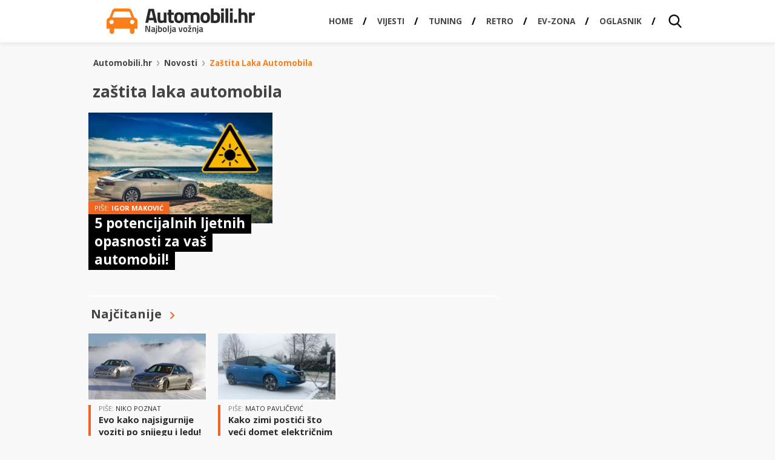

--- FILE ---
content_type: text/html; charset=UTF-8
request_url: https://automobili.hr/novosti/zastita-laka-automobila
body_size: 12755
content:
<!DOCTYPE HTML>
<html lang="hr">
<head>
  <!-- Facebook instant articles -->
  <meta property="fb:pages" content="183179305064410" />

  <!-- <meta http-equiv="Content-Type" content="text/html; charset=utf-8" /> -->
  <meta charset="UTF-8">
  <meta name="viewport" content="width=device-width, initial-scale=1, maximum-scale=1" />
  <title>zaštita laka automobila | Automobili.hr - Najbolja vožnja.</title>
    <meta name="viewport" content="width=device-width, initial-scale=1, maximum-scale=1" />
	<meta name="google-adsense-account" content="ca-pub-7939407971191236">
  <meta property="fb:admins" content="582745872,811172557" />
  <meta property="fb:app_id" content="1514917062060291" />
  <link href="https://automobili.hr/wp-content/themes/automobili.hr/css/style.css" rel="stylesheet" type="text/css" />
  <link href='//fonts.googleapis.com/css?family=Signika:400,600,700,300&amp;subset=latin,latin-ext' rel='stylesheet' type='text/css' />
  <link href='//fonts.googleapis.com/css?family=Titillium+Web:900,700,600,400&amp;subset=latin,latin-ext' rel='stylesheet' type='text/css' />
  <link href='//fonts.googleapis.com/css?family=Open+Sans:400,700,800,600&amp;subset=latin,latin-ext' rel='stylesheet' type='text/css' />
  <link href="https://automobili.hr/favicon.ico" rel="icon" type="image/x-icon" />
  <link rel="apple-touch-icon" sizes="57x57" href="//automobili.hr/wp-content/uploads/2016/12/AUTOMOBILI_icon_57x57.fw_.png">
  <link rel="apple-touch-icon" sizes="76x76" href="//automobili.hr/wp-content/uploads/2016/12/AUTOMOBILI_icon_76x76.fw_.png">
  <link rel="apple-touch-icon" sizes="120x120" href="//automobili.hr/wp-content/uploads/2016/12/AUTOMOBILI_icon_120x120.fw_.png">
  <link rel="apple-touch-icon" sizes="128x128" href="//automobili.hr/wp-content/uploads/2016/12/AUTOMOBILI_icon_128x128.fw_.png">
  <link rel="apple-touch-icon" sizes="152x152" href="//automobili.hr/wp-content/uploads/2016/12/AUTOMOBILI_icon_152x152.fw_.png">
  <link rel="apple-touch-icon" sizes="180x180" href="//automobili.hr/wp-content/uploads/2016/12/AUTOMOBILI_icon_180x180.fw_.png">
  <link rel="apple-touch-icon" sizes="192x192" href="//automobili.hr/wp-content/uploads/2016/12/AUTOMOBILI_icon_192x192.fw_.png">
  <meta name='robots' content='noindex, follow' />

	<!-- This site is optimized with the Yoast SEO plugin v26.7 - https://yoast.com/wordpress/plugins/seo/ -->
	<meta property="og:locale" content="en_US" />
	<meta property="og:type" content="article" />
	<meta property="og:title" content="zaštita laka automobila | Automobili.hr - Najbolja vožnja." />
	<meta property="og:url" content="https://automobili.hr/novosti/zastita-laka-automobila" />
	<meta property="og:site_name" content="Automobili.hr - Najbolja vožnja." />
	<meta name="twitter:card" content="summary_large_image" />
	<meta name="twitter:site" content="@Automobili_hr_" />
	<script type="application/ld+json" class="yoast-schema-graph">{"@context":"https://schema.org","@graph":[{"@type":"CollectionPage","@id":"https://automobili.hr/novosti/zastita-laka-automobila","url":"https://automobili.hr/novosti/zastita-laka-automobila","name":"zaštita laka automobila | Automobili.hr - Najbolja vožnja.","isPartOf":{"@id":"https://automobili.hr/#website"},"primaryImageOfPage":{"@id":"https://automobili.hr/novosti/zastita-laka-automobila#primaryimage"},"image":{"@id":"https://automobili.hr/novosti/zastita-laka-automobila#primaryimage"},"thumbnailUrl":"https://automobili.hr/wp-content/uploads/2018/07/Automobil-auto-more-ljeto-uv-zrake-sol-sunce-kukci-bor-smola-sranje-bleck-pearl1.jpg","breadcrumb":{"@id":"https://automobili.hr/novosti/zastita-laka-automobila#breadcrumb"},"inLanguage":"en-US"},{"@type":"ImageObject","inLanguage":"en-US","@id":"https://automobili.hr/novosti/zastita-laka-automobila#primaryimage","url":"https://automobili.hr/wp-content/uploads/2018/07/Automobil-auto-more-ljeto-uv-zrake-sol-sunce-kukci-bor-smola-sranje-bleck-pearl1.jpg","contentUrl":"https://automobili.hr/wp-content/uploads/2018/07/Automobil-auto-more-ljeto-uv-zrake-sol-sunce-kukci-bor-smola-sranje-bleck-pearl1.jpg","width":960,"height":540,"caption":"Automobil auto more ljeto uv zrake sol sunce kukci bor smola bleck pearl"},{"@type":"BreadcrumbList","@id":"https://automobili.hr/novosti/zastita-laka-automobila#breadcrumb","itemListElement":[{"@type":"ListItem","position":1,"name":"Home","item":"https://automobili.hr/"},{"@type":"ListItem","position":2,"name":"zaštita laka automobila"}]},{"@type":"WebSite","@id":"https://automobili.hr/#website","url":"https://automobili.hr/","name":"Automobili.hr - Najbolja vožnja.","description":"Pišemo vijesti i zanimljivosti iz automoto svijeta, te se trudimo biti najčitaniji auto portal u Hrvatskoj!","potentialAction":[{"@type":"SearchAction","target":{"@type":"EntryPoint","urlTemplate":"https://automobili.hr/?s={search_term_string}"},"query-input":{"@type":"PropertyValueSpecification","valueRequired":true,"valueName":"search_term_string"}}],"inLanguage":"en-US"}]}</script>
	<!-- / Yoast SEO plugin. -->


<link rel='dns-prefetch' href='//ajax.googleapis.com' />
<link rel="alternate" type="application/rss+xml" title="Automobili.hr - Najbolja vožnja. &raquo; zaštita laka automobila Tag Feed" href="https://automobili.hr/novosti/zastita-laka-automobila/feed" />
		<style>
			.lazyload,
			.lazyloading {
				max-width: 100%;
			}
		</style>
				<!-- This site uses the Google Analytics by MonsterInsights plugin v9.11.1 - Using Analytics tracking - https://www.monsterinsights.com/ -->
							<script src="//www.googletagmanager.com/gtag/js?id=G-819JPR9W4L"  data-cfasync="false" data-wpfc-render="false" type="text/javascript" async></script>
			<script data-cfasync="false" data-wpfc-render="false" type="text/javascript">
				var mi_version = '9.11.1';
				var mi_track_user = true;
				var mi_no_track_reason = '';
								var MonsterInsightsDefaultLocations = {"page_location":"https:\/\/automobili.hr\/novosti\/zastita-laka-automobila\/"};
								if ( typeof MonsterInsightsPrivacyGuardFilter === 'function' ) {
					var MonsterInsightsLocations = (typeof MonsterInsightsExcludeQuery === 'object') ? MonsterInsightsPrivacyGuardFilter( MonsterInsightsExcludeQuery ) : MonsterInsightsPrivacyGuardFilter( MonsterInsightsDefaultLocations );
				} else {
					var MonsterInsightsLocations = (typeof MonsterInsightsExcludeQuery === 'object') ? MonsterInsightsExcludeQuery : MonsterInsightsDefaultLocations;
				}

								var disableStrs = [
										'ga-disable-G-819JPR9W4L',
									];

				/* Function to detect opted out users */
				function __gtagTrackerIsOptedOut() {
					for (var index = 0; index < disableStrs.length; index++) {
						if (document.cookie.indexOf(disableStrs[index] + '=true') > -1) {
							return true;
						}
					}

					return false;
				}

				/* Disable tracking if the opt-out cookie exists. */
				if (__gtagTrackerIsOptedOut()) {
					for (var index = 0; index < disableStrs.length; index++) {
						window[disableStrs[index]] = true;
					}
				}

				/* Opt-out function */
				function __gtagTrackerOptout() {
					for (var index = 0; index < disableStrs.length; index++) {
						document.cookie = disableStrs[index] + '=true; expires=Thu, 31 Dec 2099 23:59:59 UTC; path=/';
						window[disableStrs[index]] = true;
					}
				}

				if ('undefined' === typeof gaOptout) {
					function gaOptout() {
						__gtagTrackerOptout();
					}
				}
								window.dataLayer = window.dataLayer || [];

				window.MonsterInsightsDualTracker = {
					helpers: {},
					trackers: {},
				};
				if (mi_track_user) {
					function __gtagDataLayer() {
						dataLayer.push(arguments);
					}

					function __gtagTracker(type, name, parameters) {
						if (!parameters) {
							parameters = {};
						}

						if (parameters.send_to) {
							__gtagDataLayer.apply(null, arguments);
							return;
						}

						if (type === 'event') {
														parameters.send_to = monsterinsights_frontend.v4_id;
							var hookName = name;
							if (typeof parameters['event_category'] !== 'undefined') {
								hookName = parameters['event_category'] + ':' + name;
							}

							if (typeof MonsterInsightsDualTracker.trackers[hookName] !== 'undefined') {
								MonsterInsightsDualTracker.trackers[hookName](parameters);
							} else {
								__gtagDataLayer('event', name, parameters);
							}
							
						} else {
							__gtagDataLayer.apply(null, arguments);
						}
					}

					__gtagTracker('js', new Date());
					__gtagTracker('set', {
						'developer_id.dZGIzZG': true,
											});
					if ( MonsterInsightsLocations.page_location ) {
						__gtagTracker('set', MonsterInsightsLocations);
					}
										__gtagTracker('config', 'G-819JPR9W4L', {"forceSSL":"true","link_attribution":"true"} );
										window.gtag = __gtagTracker;										(function () {
						/* https://developers.google.com/analytics/devguides/collection/analyticsjs/ */
						/* ga and __gaTracker compatibility shim. */
						var noopfn = function () {
							return null;
						};
						var newtracker = function () {
							return new Tracker();
						};
						var Tracker = function () {
							return null;
						};
						var p = Tracker.prototype;
						p.get = noopfn;
						p.set = noopfn;
						p.send = function () {
							var args = Array.prototype.slice.call(arguments);
							args.unshift('send');
							__gaTracker.apply(null, args);
						};
						var __gaTracker = function () {
							var len = arguments.length;
							if (len === 0) {
								return;
							}
							var f = arguments[len - 1];
							if (typeof f !== 'object' || f === null || typeof f.hitCallback !== 'function') {
								if ('send' === arguments[0]) {
									var hitConverted, hitObject = false, action;
									if ('event' === arguments[1]) {
										if ('undefined' !== typeof arguments[3]) {
											hitObject = {
												'eventAction': arguments[3],
												'eventCategory': arguments[2],
												'eventLabel': arguments[4],
												'value': arguments[5] ? arguments[5] : 1,
											}
										}
									}
									if ('pageview' === arguments[1]) {
										if ('undefined' !== typeof arguments[2]) {
											hitObject = {
												'eventAction': 'page_view',
												'page_path': arguments[2],
											}
										}
									}
									if (typeof arguments[2] === 'object') {
										hitObject = arguments[2];
									}
									if (typeof arguments[5] === 'object') {
										Object.assign(hitObject, arguments[5]);
									}
									if ('undefined' !== typeof arguments[1].hitType) {
										hitObject = arguments[1];
										if ('pageview' === hitObject.hitType) {
											hitObject.eventAction = 'page_view';
										}
									}
									if (hitObject) {
										action = 'timing' === arguments[1].hitType ? 'timing_complete' : hitObject.eventAction;
										hitConverted = mapArgs(hitObject);
										__gtagTracker('event', action, hitConverted);
									}
								}
								return;
							}

							function mapArgs(args) {
								var arg, hit = {};
								var gaMap = {
									'eventCategory': 'event_category',
									'eventAction': 'event_action',
									'eventLabel': 'event_label',
									'eventValue': 'event_value',
									'nonInteraction': 'non_interaction',
									'timingCategory': 'event_category',
									'timingVar': 'name',
									'timingValue': 'value',
									'timingLabel': 'event_label',
									'page': 'page_path',
									'location': 'page_location',
									'title': 'page_title',
									'referrer' : 'page_referrer',
								};
								for (arg in args) {
																		if (!(!args.hasOwnProperty(arg) || !gaMap.hasOwnProperty(arg))) {
										hit[gaMap[arg]] = args[arg];
									} else {
										hit[arg] = args[arg];
									}
								}
								return hit;
							}

							try {
								f.hitCallback();
							} catch (ex) {
							}
						};
						__gaTracker.create = newtracker;
						__gaTracker.getByName = newtracker;
						__gaTracker.getAll = function () {
							return [];
						};
						__gaTracker.remove = noopfn;
						__gaTracker.loaded = true;
						window['__gaTracker'] = __gaTracker;
					})();
									} else {
										console.log("");
					(function () {
						function __gtagTracker() {
							return null;
						}

						window['__gtagTracker'] = __gtagTracker;
						window['gtag'] = __gtagTracker;
					})();
									}
			</script>
							<!-- / Google Analytics by MonsterInsights -->
		<style id='wp-img-auto-sizes-contain-inline-css' type='text/css'>
img:is([sizes=auto i],[sizes^="auto," i]){contain-intrinsic-size:3000px 1500px}
/*# sourceURL=wp-img-auto-sizes-contain-inline-css */
</style>
<link rel='stylesheet' id='bxSlider-css' href='https://automobili.hr/wp-content/themes/automobili.hr/css/jquery.bxslider.css?ver=4.1.2' type='text/css' media='all' />
<link rel='stylesheet' id='gallery-style-css' href='https://automobili.hr/wp-content/themes/automobili.hr/css/gallery-style.css?ver=6.9' type='text/css' media='all' />

<style id='wp-emoji-styles-inline-css' type='text/css'>

	img.wp-smiley, img.emoji {
		display: inline !important;
		border: none !important;
		box-shadow: none !important;
		height: 1em !important;
		width: 1em !important;
		margin: 0 0.07em !important;
		vertical-align: -0.1em !important;
		background: none !important;
		padding: 0 !important;
	}
/*# sourceURL=wp-emoji-styles-inline-css */
</style>
<link rel='stylesheet' id='wp-block-library-css' href='https://automobili.hr/wp-includes/css/dist/block-library/style.min.css?ver=6.9' type='text/css' media='all' />
<style id='global-styles-inline-css' type='text/css'>
:root{--wp--preset--aspect-ratio--square: 1;--wp--preset--aspect-ratio--4-3: 4/3;--wp--preset--aspect-ratio--3-4: 3/4;--wp--preset--aspect-ratio--3-2: 3/2;--wp--preset--aspect-ratio--2-3: 2/3;--wp--preset--aspect-ratio--16-9: 16/9;--wp--preset--aspect-ratio--9-16: 9/16;--wp--preset--color--black: #000000;--wp--preset--color--cyan-bluish-gray: #abb8c3;--wp--preset--color--white: #ffffff;--wp--preset--color--pale-pink: #f78da7;--wp--preset--color--vivid-red: #cf2e2e;--wp--preset--color--luminous-vivid-orange: #ff6900;--wp--preset--color--luminous-vivid-amber: #fcb900;--wp--preset--color--light-green-cyan: #7bdcb5;--wp--preset--color--vivid-green-cyan: #00d084;--wp--preset--color--pale-cyan-blue: #8ed1fc;--wp--preset--color--vivid-cyan-blue: #0693e3;--wp--preset--color--vivid-purple: #9b51e0;--wp--preset--gradient--vivid-cyan-blue-to-vivid-purple: linear-gradient(135deg,rgb(6,147,227) 0%,rgb(155,81,224) 100%);--wp--preset--gradient--light-green-cyan-to-vivid-green-cyan: linear-gradient(135deg,rgb(122,220,180) 0%,rgb(0,208,130) 100%);--wp--preset--gradient--luminous-vivid-amber-to-luminous-vivid-orange: linear-gradient(135deg,rgb(252,185,0) 0%,rgb(255,105,0) 100%);--wp--preset--gradient--luminous-vivid-orange-to-vivid-red: linear-gradient(135deg,rgb(255,105,0) 0%,rgb(207,46,46) 100%);--wp--preset--gradient--very-light-gray-to-cyan-bluish-gray: linear-gradient(135deg,rgb(238,238,238) 0%,rgb(169,184,195) 100%);--wp--preset--gradient--cool-to-warm-spectrum: linear-gradient(135deg,rgb(74,234,220) 0%,rgb(151,120,209) 20%,rgb(207,42,186) 40%,rgb(238,44,130) 60%,rgb(251,105,98) 80%,rgb(254,248,76) 100%);--wp--preset--gradient--blush-light-purple: linear-gradient(135deg,rgb(255,206,236) 0%,rgb(152,150,240) 100%);--wp--preset--gradient--blush-bordeaux: linear-gradient(135deg,rgb(254,205,165) 0%,rgb(254,45,45) 50%,rgb(107,0,62) 100%);--wp--preset--gradient--luminous-dusk: linear-gradient(135deg,rgb(255,203,112) 0%,rgb(199,81,192) 50%,rgb(65,88,208) 100%);--wp--preset--gradient--pale-ocean: linear-gradient(135deg,rgb(255,245,203) 0%,rgb(182,227,212) 50%,rgb(51,167,181) 100%);--wp--preset--gradient--electric-grass: linear-gradient(135deg,rgb(202,248,128) 0%,rgb(113,206,126) 100%);--wp--preset--gradient--midnight: linear-gradient(135deg,rgb(2,3,129) 0%,rgb(40,116,252) 100%);--wp--preset--font-size--small: 13px;--wp--preset--font-size--medium: 20px;--wp--preset--font-size--large: 36px;--wp--preset--font-size--x-large: 42px;--wp--preset--spacing--20: 0.44rem;--wp--preset--spacing--30: 0.67rem;--wp--preset--spacing--40: 1rem;--wp--preset--spacing--50: 1.5rem;--wp--preset--spacing--60: 2.25rem;--wp--preset--spacing--70: 3.38rem;--wp--preset--spacing--80: 5.06rem;--wp--preset--shadow--natural: 6px 6px 9px rgba(0, 0, 0, 0.2);--wp--preset--shadow--deep: 12px 12px 50px rgba(0, 0, 0, 0.4);--wp--preset--shadow--sharp: 6px 6px 0px rgba(0, 0, 0, 0.2);--wp--preset--shadow--outlined: 6px 6px 0px -3px rgb(255, 255, 255), 6px 6px rgb(0, 0, 0);--wp--preset--shadow--crisp: 6px 6px 0px rgb(0, 0, 0);}:where(.is-layout-flex){gap: 0.5em;}:where(.is-layout-grid){gap: 0.5em;}body .is-layout-flex{display: flex;}.is-layout-flex{flex-wrap: wrap;align-items: center;}.is-layout-flex > :is(*, div){margin: 0;}body .is-layout-grid{display: grid;}.is-layout-grid > :is(*, div){margin: 0;}:where(.wp-block-columns.is-layout-flex){gap: 2em;}:where(.wp-block-columns.is-layout-grid){gap: 2em;}:where(.wp-block-post-template.is-layout-flex){gap: 1.25em;}:where(.wp-block-post-template.is-layout-grid){gap: 1.25em;}.has-black-color{color: var(--wp--preset--color--black) !important;}.has-cyan-bluish-gray-color{color: var(--wp--preset--color--cyan-bluish-gray) !important;}.has-white-color{color: var(--wp--preset--color--white) !important;}.has-pale-pink-color{color: var(--wp--preset--color--pale-pink) !important;}.has-vivid-red-color{color: var(--wp--preset--color--vivid-red) !important;}.has-luminous-vivid-orange-color{color: var(--wp--preset--color--luminous-vivid-orange) !important;}.has-luminous-vivid-amber-color{color: var(--wp--preset--color--luminous-vivid-amber) !important;}.has-light-green-cyan-color{color: var(--wp--preset--color--light-green-cyan) !important;}.has-vivid-green-cyan-color{color: var(--wp--preset--color--vivid-green-cyan) !important;}.has-pale-cyan-blue-color{color: var(--wp--preset--color--pale-cyan-blue) !important;}.has-vivid-cyan-blue-color{color: var(--wp--preset--color--vivid-cyan-blue) !important;}.has-vivid-purple-color{color: var(--wp--preset--color--vivid-purple) !important;}.has-black-background-color{background-color: var(--wp--preset--color--black) !important;}.has-cyan-bluish-gray-background-color{background-color: var(--wp--preset--color--cyan-bluish-gray) !important;}.has-white-background-color{background-color: var(--wp--preset--color--white) !important;}.has-pale-pink-background-color{background-color: var(--wp--preset--color--pale-pink) !important;}.has-vivid-red-background-color{background-color: var(--wp--preset--color--vivid-red) !important;}.has-luminous-vivid-orange-background-color{background-color: var(--wp--preset--color--luminous-vivid-orange) !important;}.has-luminous-vivid-amber-background-color{background-color: var(--wp--preset--color--luminous-vivid-amber) !important;}.has-light-green-cyan-background-color{background-color: var(--wp--preset--color--light-green-cyan) !important;}.has-vivid-green-cyan-background-color{background-color: var(--wp--preset--color--vivid-green-cyan) !important;}.has-pale-cyan-blue-background-color{background-color: var(--wp--preset--color--pale-cyan-blue) !important;}.has-vivid-cyan-blue-background-color{background-color: var(--wp--preset--color--vivid-cyan-blue) !important;}.has-vivid-purple-background-color{background-color: var(--wp--preset--color--vivid-purple) !important;}.has-black-border-color{border-color: var(--wp--preset--color--black) !important;}.has-cyan-bluish-gray-border-color{border-color: var(--wp--preset--color--cyan-bluish-gray) !important;}.has-white-border-color{border-color: var(--wp--preset--color--white) !important;}.has-pale-pink-border-color{border-color: var(--wp--preset--color--pale-pink) !important;}.has-vivid-red-border-color{border-color: var(--wp--preset--color--vivid-red) !important;}.has-luminous-vivid-orange-border-color{border-color: var(--wp--preset--color--luminous-vivid-orange) !important;}.has-luminous-vivid-amber-border-color{border-color: var(--wp--preset--color--luminous-vivid-amber) !important;}.has-light-green-cyan-border-color{border-color: var(--wp--preset--color--light-green-cyan) !important;}.has-vivid-green-cyan-border-color{border-color: var(--wp--preset--color--vivid-green-cyan) !important;}.has-pale-cyan-blue-border-color{border-color: var(--wp--preset--color--pale-cyan-blue) !important;}.has-vivid-cyan-blue-border-color{border-color: var(--wp--preset--color--vivid-cyan-blue) !important;}.has-vivid-purple-border-color{border-color: var(--wp--preset--color--vivid-purple) !important;}.has-vivid-cyan-blue-to-vivid-purple-gradient-background{background: var(--wp--preset--gradient--vivid-cyan-blue-to-vivid-purple) !important;}.has-light-green-cyan-to-vivid-green-cyan-gradient-background{background: var(--wp--preset--gradient--light-green-cyan-to-vivid-green-cyan) !important;}.has-luminous-vivid-amber-to-luminous-vivid-orange-gradient-background{background: var(--wp--preset--gradient--luminous-vivid-amber-to-luminous-vivid-orange) !important;}.has-luminous-vivid-orange-to-vivid-red-gradient-background{background: var(--wp--preset--gradient--luminous-vivid-orange-to-vivid-red) !important;}.has-very-light-gray-to-cyan-bluish-gray-gradient-background{background: var(--wp--preset--gradient--very-light-gray-to-cyan-bluish-gray) !important;}.has-cool-to-warm-spectrum-gradient-background{background: var(--wp--preset--gradient--cool-to-warm-spectrum) !important;}.has-blush-light-purple-gradient-background{background: var(--wp--preset--gradient--blush-light-purple) !important;}.has-blush-bordeaux-gradient-background{background: var(--wp--preset--gradient--blush-bordeaux) !important;}.has-luminous-dusk-gradient-background{background: var(--wp--preset--gradient--luminous-dusk) !important;}.has-pale-ocean-gradient-background{background: var(--wp--preset--gradient--pale-ocean) !important;}.has-electric-grass-gradient-background{background: var(--wp--preset--gradient--electric-grass) !important;}.has-midnight-gradient-background{background: var(--wp--preset--gradient--midnight) !important;}.has-small-font-size{font-size: var(--wp--preset--font-size--small) !important;}.has-medium-font-size{font-size: var(--wp--preset--font-size--medium) !important;}.has-large-font-size{font-size: var(--wp--preset--font-size--large) !important;}.has-x-large-font-size{font-size: var(--wp--preset--font-size--x-large) !important;}
/*# sourceURL=global-styles-inline-css */
</style>

<style id='classic-theme-styles-inline-css' type='text/css'>
/*! This file is auto-generated */
.wp-block-button__link{color:#fff;background-color:#32373c;border-radius:9999px;box-shadow:none;text-decoration:none;padding:calc(.667em + 2px) calc(1.333em + 2px);font-size:1.125em}.wp-block-file__button{background:#32373c;color:#fff;text-decoration:none}
/*# sourceURL=/wp-includes/css/classic-themes.min.css */
</style>
<link rel='stylesheet' id='ppress-frontend-css' href='https://automobili.hr/wp-content/plugins/wp-user-avatar/assets/css/frontend.min.css?ver=4.16.8' type='text/css' media='all' />
<link rel='stylesheet' id='ppress-flatpickr-css' href='https://automobili.hr/wp-content/plugins/wp-user-avatar/assets/flatpickr/flatpickr.min.css?ver=4.16.8' type='text/css' media='all' />
<link rel='stylesheet' id='ppress-select2-css' href='https://automobili.hr/wp-content/plugins/wp-user-avatar/assets/select2/select2.min.css?ver=6.9' type='text/css' media='all' />
<style id='quads-styles-inline-css' type='text/css'>

    .quads-location ins.adsbygoogle {
        background: transparent !important;
    }.quads-location .quads_rotator_img{ opacity:1 !important;}
    .quads.quads_ad_container { display: grid; grid-template-columns: auto; grid-gap: 10px; padding: 10px; }
    .grid_image{animation: fadeIn 0.5s;-webkit-animation: fadeIn 0.5s;-moz-animation: fadeIn 0.5s;
        -o-animation: fadeIn 0.5s;-ms-animation: fadeIn 0.5s;}
    .quads-ad-label { font-size: 12px; text-align: center; color: #333;}
    .quads_click_impression { display: none;} .quads-location, .quads-ads-space{max-width:100%;} @media only screen and (max-width: 480px) { .quads-ads-space, .penci-builder-element .quads-ads-space{max-width:340px;}}
/*# sourceURL=quads-styles-inline-css */
</style>
<script type="text/javascript" src="//ajax.googleapis.com/ajax/libs/jquery/1.11.0/jquery.min.js?ver=6.9" id="jquery-js"></script>
<script type="text/javascript" src="https://automobili.hr/wp-content/themes/automobili.hr/js/url.min.js" id="url-js"></script>
<script type="text/javascript" src="https://automobili.hr/wp-content/themes/automobili.hr/js/jquery.cookie.js" id="cookies-js"></script>
<script type="text/javascript" src="https://automobili.hr/wp-content/themes/automobili.hr/js/spremanje-usporedba.js" id="spremanje-usporedba-js"></script>
<script type="text/javascript" src="https://automobili.hr/wp-content/themes/automobili.hr/js/katalog-usporedba.js" id="katalog-usporedba-js"></script>
<script type="text/javascript" src="https://automobili.hr/wp-content/themes/automobili.hr/js/main-dl.js" id="main-dl-js"></script>
<script type="text/javascript" src="https://automobili.hr/wp-content/themes/automobili.hr/js/jquery.session.js" id="session-js"></script>
<script type="text/javascript" src="https://automobili.hr/wp-content/plugins/google-analytics-for-wordpress/assets/js/frontend-gtag.min.js?ver=9.11.1" id="monsterinsights-frontend-script-js" async="async" data-wp-strategy="async"></script>
<script data-cfasync="false" data-wpfc-render="false" type="text/javascript" id='monsterinsights-frontend-script-js-extra'>/* <![CDATA[ */
var monsterinsights_frontend = {"js_events_tracking":"true","download_extensions":"doc,pdf,ppt,zip,xls,docx,pptx,xlsx","inbound_paths":"[{\"path\":\"\\\/go\\\/\",\"label\":\"affiliate\"},{\"path\":\"\\\/recommend\\\/\",\"label\":\"affiliate\"}]","home_url":"https:\/\/automobili.hr","hash_tracking":"false","v4_id":"G-819JPR9W4L"};/* ]]> */
</script>
<script type="text/javascript" src="https://automobili.hr/wp-content/plugins/wp-user-avatar/assets/flatpickr/flatpickr.min.js?ver=4.16.8" id="ppress-flatpickr-js"></script>
<script type="text/javascript" src="https://automobili.hr/wp-content/plugins/wp-user-avatar/assets/select2/select2.min.js?ver=4.16.8" id="ppress-select2-js"></script>
<link rel="https://api.w.org/" href="https://automobili.hr/wp-json/" /><link rel="alternate" title="JSON" type="application/json" href="https://automobili.hr/wp-json/wp/v2/tags/15942" /><link rel="EditURI" type="application/rsd+xml" title="RSD" href="https://automobili.hr/xmlrpc.php?rsd" />
<meta name="generator" content="WordPress 6.9" />
<script>document.cookie = 'quads_browser_width='+screen.width;</script>		<script>
			document.documentElement.className = document.documentElement.className.replace('no-js', 'js');
		</script>
				<style>
			.no-js img.lazyload {
				display: none;
			}

			figure.wp-block-image img.lazyloading {
				min-width: 150px;
			}

			.lazyload,
			.lazyloading {
				--smush-placeholder-width: 100px;
				--smush-placeholder-aspect-ratio: 1/1;
				width: var(--smush-image-width, var(--smush-placeholder-width)) !important;
				aspect-ratio: var(--smush-image-aspect-ratio, var(--smush-placeholder-aspect-ratio)) !important;
			}

						.lazyload, .lazyloading {
				opacity: 0;
			}

			.lazyloaded {
				opacity: 1;
				transition: opacity 400ms;
				transition-delay: 0ms;
			}

					</style>
			<script type="text/javascript">
	var ajaxurl = 'https://automobili.hr/wp-admin/admin-ajax.php';
	</script>
  <script async='async' src='https://securepubads.g.doubleclick.net/tag/js/gpt.js'></script>
  <script src="https://cdn.234doo.com/automobiliklik.js"></script>
  
<script async src="https://pagead2.googlesyndication.com/pagead/js/adsbygoogle.js?client=ca-pub-7939407971191236"
     crossorigin="anonymous"></script>
<!-- Facebook Pixel Code -->
<script>
!function(f,b,e,v,n,t,s){if(f.fbq)return;n=f.fbq=function(){n.callMethod?
n.callMethod.apply(n,arguments):n.queue.push(arguments)};if(!f._fbq)f._fbq=n;
n.push=n;n.loaded=!0;n.version='2.0';n.queue=[];t=b.createElement(e);t.async=!0;
t.src=v;s=b.getElementsByTagName(e)[0];s.parentNode.insertBefore(t,s)}(window,
document,'script','https://connect.facebook.net/en_US/fbevents.js');

fbq('init', '680689122041063');
fbq('track', "PageView");</script>
<noscript><img height="1" width="1" style="display:none"
src="https://www.facebook.com/tr?id=680689122041063&ev=PageView&noscript=1"
/></noscript>
<!-- End Facebook Pixel Code -->
<script src='https://cdn.krakenoptimize.com/setup/get/80f7d843-7ca4-4c52-ab29-08d706b7efb8' async='' type='text/javascript'></script></head>
<body data-rsssl=1 class="novosti tag-list">
<!-- Google Tag Manager -->
<noscript><iframe data-src="//www.googletagmanager.com/ns.html?id=GTM-WNK7P3"
height="0" width="0" style="display:none;visibility:hidden" src="[data-uri]" class="lazyload" data-load-mode="1"></iframe></noscript>
<script>(function(w,d,s,l,i){w[l]=w[l]||[];w[l].push({'gtm.start':
new Date().getTime(),event:'gtm.js'});var f=d.getElementsByTagName(s)[0],
j=d.createElement(s),dl=l!='dataLayer'?'&l='+l:'';j.async=true;j.src=
'//www.googletagmanager.com/gtm.js?id='+i+dl;f.parentNode.insertBefore(j,f);
})(window,document,'script','dataLayer','GTM-WNK7P3');</script>
<!-- End Google Tag Manager -->
	<!-- Wallpaper -->
<div class="wrapper">
      <div class="header-wrap">
      <div class="main-header-wrapper">
        <header class="main-header">
          <div class="not-show-in-responsive" style="margin-top: 0">
            <a href="https://automobili.hr" class="logo"><img data-src="https://automobili.hr/wp-content/themes/automobili.hr/images/layout/logo.png" alt="Automobili.hr" src="[data-uri]" class="lazyload" style="--smush-placeholder-width: 490px; --smush-placeholder-aspect-ratio: 490/84;"></a>
          </div>
          <div class="only-responsive-box">
            <a href="https://automobili.hr" class="logo"><img data-src="https://automobili.hr/wp-content/themes/automobili.hr/images/layout/logo-mobile.png" alt="Automobili.hr" src="[data-uri]" class="lazyload" style="--smush-placeholder-width: 490px; --smush-placeholder-aspect-ratio: 490/84;"></a>
          </div>
          <nav>
            <div class="show-search">
              <a href="#" id="show-search" class="show-search"></a>
            </div><div id="menu"></div>
            <div class="jedan_klik_logo"><a href="https://klik.hr/" target="_blank" title="klik.hr - Sve vijesti na jednom mjestu"><img data-src="https://automobili.hr/assets/img/1klik_logo_reverse.png" alt="1klik logo" title="" src="[data-uri]" class="lazyload"></a></div>
            <ul id = "nav" class = "main-nav js"><li id="menu-item-112303" class="menu-item menu-item-type-custom menu-item-object-custom menu-item-home menu-item-112303"><a href="https://automobili.hr"><span>Home</span></a></li>
<li id="menu-item-90551" class="menu-item menu-item-type-taxonomy menu-item-object-category menu-item-90551"><a href="https://automobili.hr/novosti"><span>Vijesti</span></a></li>
<li id="menu-item-112670" class="menu-item menu-item-type-taxonomy menu-item-object-category menu-item-112670"><a href="https://automobili.hr/tuning"><span>Tuning</span></a></li>
<li id="menu-item-112362" class="menu-item menu-item-type-taxonomy menu-item-object-category menu-item-112362"><a href="https://automobili.hr/retro"><span>Retro</span></a></li>
<li id="menu-item-90352" class="menu-item menu-item-type-custom menu-item-object-custom menu-item-90352"><a href="https://automobili.hr/ev-zona"><span>EV-Zona</span></a></li>
<li id="menu-item-112513" class="menu-item menu-item-type-custom menu-item-object-custom menu-item-112513"><a href="https://oglasnik.automobili.hr/"><span>Oglasnik</span></a></li>
</ul>          </nav>
                    <section id="search-bar" class="search-bar">
            <form action="https://automobili.hr" class="search">
              <input type="search" name="s" value="" autocomplete="off" data-min-keywords-length-message="Upišite pojam od barem 2 znaka!" class="search-field" >
              <input type="submit" class="search-button" value="Traži">
              <div class="clear"></div>
            </form>
          </section>
        </header>
      </div>
      <div class="clear"></div>
    </div>
  
	<div class="clearfix"></div>
        <div id="billboard_v1"><script>googletag.cmd.push(function() { googletag.display('billboard_v1'); });</script></div>    <div class="clearfix"></div>

  <div class="wrap">
    <div class="sticky_sidebar_wrap">
    <section class="content">
      <div class="inner-wrap">

              	<div class="breadcrumbs">
            <a href="https://automobili.hr">Automobili.hr</a>
            <span><img data-src="https://automobili.hr/wp-content/themes/automobili.hr/images/layout/arrow-right.png" alt="" src="[data-uri]" class="lazyload" style="--smush-placeholder-width: 4px; --smush-placeholder-aspect-ratio: 4/9;"></span>
            <a href="https://automobili.hr/novosti">Novosti</a>
            <span><img data-src="https://automobili.hr/wp-content/themes/automobili.hr/images/layout/arrow-right.png" alt="" src="[data-uri]" class="lazyload" style="--smush-placeholder-width: 4px; --smush-placeholder-aspect-ratio: 4/9;"></span>
            <a href="">zaštita laka automobila </a>
        </div>
        <header class="section-title">
          <h1>zaštita laka automobila </h1>
          <h2 class="desc-novosti"></h2>
        </header>
        <section class="news teaser-wrap col2">
        <div class="row clearfix"><div class="column "><div class="teaser">
        <div class="img"><a href="https://automobili.hr/novosti/zanimljivosti/5-potencijalnih-ljetnih-opasnosti-za-vas-automobil"><img data-src="https://automobili.hr/wp-content/uploads/2018/07/Automobil-auto-more-ljeto-uv-zrake-sol-sunce-kukci-bor-smola-sranje-bleck-pearl1-627x378.jpg" alt="" src="[data-uri]" class="lazyload" style="--smush-placeholder-width: 627px; --smush-placeholder-aspect-ratio: 627/378;"></a></div>
        <div class="card__data">
        <span class="tag">Piše: <a href="https://automobili.hr/novosti/autor/igor">Igor Maković</a></span>
        <h2><a href="https://automobili.hr/novosti/zanimljivosti/5-potencijalnih-ljetnih-opasnosti-za-vas-automobil">5 potencijalnih ljetnih opasnosti za vaš automobil!</a></h2>
        </div>
        </div></div>        </section>

        <hr>
                <hr>
        
        
      </div> <!-- END: .inner-wrap -->
    </section> <!-- END: .content -->

    <aside class="sidebar">
      <div class="not-show-in-responsive">
	<div class="sidebar-banner">
		<div class="not-show-in-responsive">
	<div class="sidebar-banner">
		<!-- BANNER sidebar v1 -->
		<div id="sidebar_v1"><script>googletag.cmd.push(function() { googletag.display('sidebar_v1'); });</script></div>
	</div>
</div>
	</div>
</div>

<div class="only-responsive-banner" style="display:none;"></div>

<div class="clear"></div>
<div class="clear"></div>

<div class="not-show-in-responsive fixed-banner">
	<div class="sidebar-banner">
		<div class="not-show-in-responsive">
	<div class="sidebar-banner">
		<!-- BANNER sidebar v2 -->
		<div id="sidebar_v2"><script>googletag.cmd.push(function() { googletag.display('sidebar_v2'); });</script></div>
	</div>
</div>
	</div>
</div>

    </aside> <!-- END: .sidebar -->

    </div><!-- end sticky_sidebar_wrap -->


    <section class="content full-width">
      <div class="inner-wrap">
        <section class="izdvojeno teaser-wrap col4"><h1 class="module-title"><a href="https://automobili.hr/najcitanije">Najčitanije</a></h1><div class='row clearfix'><div class="column ">
			<div class="teaser">
			  <div class="img"><a href="https://automobili.hr/novosti/savjeti/naucite-kako-voziti-po-snijegu-i-ledu"><img data-src="https://automobili.hr/wp-content/uploads/2015/02/mercedes-benz-amg-54-215x121.jpg" alt="" src="[data-uri]" class="lazyload" style="--smush-placeholder-width: 215px; --smush-placeholder-aspect-ratio: 215/121;"></a></div>
			  <div class="card__data">
				  <span class="tag">Piše: <a href="https://automobili.hr/novosti/autor/admin">Niko Poznat</a></span>
				  <h2><a href="https://automobili.hr/novosti/savjeti/naucite-kako-voziti-po-snijegu-i-ledu">Evo kako najsigurnije voziti po snijegu i ledu!</a></h2>
			  </div>
			</div>
		</div><div class="column ">
			<div class="teaser">
			  <div class="img"><a href="https://automobili.hr/novosti/ev/kako-zimi-postici-sto-veci-domet-elektricnim-automobilom"><img data-src="https://automobili.hr/wp-content/uploads/2022/02/leaf-snijeg-215x121.jpg" alt="" src="[data-uri]" class="lazyload" style="--smush-placeholder-width: 215px; --smush-placeholder-aspect-ratio: 215/121;"></a></div>
			  <div class="card__data">
				  <span class="tag">Piše: <a href="https://automobili.hr/novosti/autor/mato">Mato Pavličević</a></span>
				  <h2><a href="https://automobili.hr/novosti/ev/kako-zimi-postici-sto-veci-domet-elektricnim-automobilom">Kako zimi postići što veći domet električnim automobilom?</a></h2>
			  </div>
			</div>
		</div></section>        <hr>
        <section class="news teaser-wrap col3 full-width mobile-big">
	<h1 class="module-title"><a href="https://automobili.hr/novosti/">Najnovije vijesti</a></h1><div class='row clearfix'><div class="column ">
			<div class="teaser">
			  <div class="img"><a href="https://automobili.hr/novosti/zanimljivosti/ovo-je-najsladi-nissan-skyline-r32-gt-r-koji-cete-ikad-vidjeti-i-zapravo-nije-nissan"><img data-src="https://automobili.hr/wp-content/uploads/2026/01/rocket-bunny-pandem-skyline-r32-gt-rr-627x378.jpg" alt="" src="[data-uri]" class="lazyload" style="--smush-placeholder-width: 627px; --smush-placeholder-aspect-ratio: 627/378;"></a></div><div class="card__data"><span class="tag">Piše: <a href="https://automobili.hr/novosti/autor/admin">Niko Poznat</a></span><h2><a href="https://automobili.hr/novosti/zanimljivosti/ovo-je-najsladi-nissan-skyline-r32-gt-r-koji-cete-ikad-vidjeti-i-zapravo-nije-nissan">Ovo je najslađi Nissan Skyline R32 GT-R koji ćete ikad vidjeti (i zapravo – nije Nissan!)</a></h2>
			  </div>
			</div>
		</div><div class="column ">
			<div class="teaser">
			  <div class="img"><a href="https://automobili.hr/novosti/ev-zona/ono-kad-bi-svi-vozili-na-struju-a-nitko-nema-uticnicu"><img data-src="https://automobili.hr/wp-content/uploads/2026/01/Elektricni-auto-ispred-zgrade-627x378.jpg" alt="" src="[data-uri]" class="lazyload" style="--smush-placeholder-width: 627px; --smush-placeholder-aspect-ratio: 627/378;"></a></div><div class="card__data"><span class="tag">Piše: <a href="https://automobili.hr/novosti/autor/admin">Niko Poznat</a></span><h2><a href="https://automobili.hr/novosti/ev-zona/ono-kad-bi-svi-vozili-na-struju-a-nitko-nema-uticnicu">Ono kad bi svi vozili na struju, a nitko nema utičnicu</a></h2>
			  </div>
			</div>
		</div><div class="column last">
			<div class="teaser">
			  <div class="img"><a href="https://automobili.hr/novosti/ev-zona/peglica-na-struju-da-i-brza-je-nego-sto-mislite"><img data-src="https://automobili.hr/wp-content/uploads/2026/01/Peglica-na-struju_1-1-627x378.jpg" alt="" src="[data-uri]" class="lazyload" style="--smush-placeholder-width: 627px; --smush-placeholder-aspect-ratio: 627/378;"></a></div><div class="card__data"><span class="tag">Piše: <a href="https://automobili.hr/novosti/autor/admin">Niko Poznat</a></span><h2><a href="https://automobili.hr/novosti/ev-zona/peglica-na-struju-da-i-brza-je-nego-sto-mislite">Peglica na struju? Da – i brža je nego što mislite</a></h2>
			  </div>
			</div>
		</div></div><div class='row clearfix'><div class="column ">
			<div class="teaser">
			  <div class="img"><a href="https://automobili.hr/novosti/off-road/toyota-gr86-kakvu-nikada-necete-vidjeti-u-salonu-a-svi-bi-je-vozili"><img data-src="https://automobili.hr/wp-content/uploads/2026/01/Kuhl-Outroad-Toyota-GR86-627x378.jpg" alt="" src="[data-uri]" class="lazyload" style="--smush-placeholder-width: 627px; --smush-placeholder-aspect-ratio: 627/378;"></a></div><div class="card__data"><span class="tag">Piše: <a href="https://automobili.hr/novosti/autor/admin">Niko Poznat</a></span><h2><a href="https://automobili.hr/novosti/off-road/toyota-gr86-kakvu-nikada-necete-vidjeti-u-salonu-a-svi-bi-je-vozili">Toyota GR86 kakvu nikada nećete vidjeti u salonu, a svi bi je vozili</a></h2>
			  </div>
			</div>
		</div><div class="column ">
			<div class="teaser">
			  <div class="img"><a href="https://automobili.hr/novosti/statistika/top-10-najcitanijih-clanaka-u-2025-godini"><img data-src="https://automobili.hr/wp-content/uploads/2025/12/40995-627x378.jpg" alt="" src="[data-uri]" class="lazyload" style="--smush-placeholder-width: 627px; --smush-placeholder-aspect-ratio: 627/378;"></a></div><div class="card__data"><span class="tag">Piše: <a href="https://automobili.hr/novosti/autor/admin">Niko Poznat</a></span><h2><a href="https://automobili.hr/novosti/statistika/top-10-najcitanijih-clanaka-u-2025-godini">Top 10 najčitanijih članaka u 2025. godini</a></h2>
			  </div>
			</div>
		</div><div class="column last">
			<div class="teaser">
			  <div class="img"><a href="https://automobili.hr/novosti/zanimljivosti/video-7-zimski-automobilski-mitovi-koji-su-istiniti-a-koji-ne"><img data-src="https://automobili.hr/wp-content/uploads/2018/03/zimski-uvijeti-na-cesti-snijeg-kako-automobil-pripremiti-za-zimu-627x378.jpg" alt="" src="[data-uri]" class="lazyload" style="--smush-placeholder-width: 627px; --smush-placeholder-aspect-ratio: 627/378;"></a></div><div class="card__data"><span class="tag">Piše: <a href="https://automobili.hr/novosti/autor/petar-bondek">Petar Bondek</a></span><h2><a href="https://automobili.hr/novosti/zanimljivosti/video-7-zimski-automobilski-mitovi-koji-su-istiniti-a-koji-ne">7 zimskih automobilskih mitova: koji su istiniti, a koji ne?</a></h2>
			  </div>
			</div>
		</div></div></section>
	<hr />        </div>
    </section>

    <div class="clear"></div>
<footer>
	<nav>
	 <ul id = "nav" class = ""><li id="menu-item-26581" class="menu-item menu-item-type-post_type menu-item-object-page menu-item-26581"><a href="https://automobili.hr/oglasavanje">Oglašavanje</a></li>
<li id="menu-item-26582" class="menu-item menu-item-type-post_type menu-item-object-page menu-item-26582"><a href="https://automobili.hr/uvjeti-koristenja">Uvjeti korištenja</a></li>
<li id="menu-item-26579" class="menu-item menu-item-type-post_type menu-item-object-page menu-item-26579"><a href="https://automobili.hr/kontakt">Kontakt</a></li>
<li id="menu-item-26577" class="menu-item menu-item-type-post_type menu-item-object-page menu-item-26577"><a href="https://automobili.hr/cookie-policy">Cookie policy</a></li>
</ul>		<a href="#top" class="anchor" title="na vrh"></a>
	</nav>
	<div class="info">
	Automobili.hr © 2026. 4KA Media Group d.o.o. Sva prava pridržana  	</div>
</footer>
<div class="clear"></div><!-- Wallpaper -->


<script>
jQuery(document).ready(function(jQuery){

    jQuery('iframe[src*="youtube.com"]').each(function() {
        jQuery(this).addClass( "youtube-responsive-class" );
    });

});
</script>

<script>
  jQuery(document).ready(function(){
    jQuery("#show-search").click(function(){
      jQuery("section#search-bar").toggleClass("show");
    });
  });

    jQuery( document ).ready(function() {
      var sirinaWindow = jQuery( window ).width();
      var sirinaLijeveBanner = 1920 - sirinaWindow;
      var sirinaPolaLijeveBanner = sirinaLijeveBanner / 2;
      jQuery("#div-gpt-ad-1448548473141-0").css({ "margin-left": -sirinaPolaLijeveBanner})
    });
</script>
<script>
  jQuery(document).ready(function(){
    jQuery("a#show-filter-options").click(function(){
      if(jQuery(this).text() == 'Dodatne opcije') jQuery(this).text('Zatvori dodatne opcije');
      else jQuery(this).text('Dodatne opcije');
      jQuery("div#filter-options").toggleClass("show");
    });
  });
</script>
<script type="text/javascript" >
/* <![CDATA[ */
(function() {
 var d=document,
 h=d.getElementsByTagName('head')[0],
 s=d.createElement('script');
 s.type='text/javascript';
 s.async=true;
 s.src='//test-script.dotmetrics.net/door.js?id=419';
 h.appendChild(s);
}());
/* ]]> */
</script>

  <div id="fb-root"></div>
  <script>(function(d, s, id) {
    var js, fjs = d.getElementsByTagName(s)[0];
    if (d.getElementById(id)) return;
    js = d.createElement(s); js.id = id;
    js.src = "//connect.facebook.net/hr_HR/sdk.js#xfbml=1&appId=1514917062060291&version=v2.0";
    fjs.parentNode.insertBefore(js, fjs);
  }(document, 'script', 'facebook-jssdk'));
  </script>

  
<script type="text/javascript">
  jQuery(document).ready(function($) {
      event.preventDefault();
    
    var search_bar = $('section#search-bar'),
        search_icon = $('#show-search');
    $(search_icon).on('click', function(event) {
      if ($(search_bar).hasClass('show')) {
        setTimeout(function(){ $(search_bar).find('input[type="search"]').focus(); }, 250);
      }
    });
  
  });
</script>


<script type="speculationrules">
{"prefetch":[{"source":"document","where":{"and":[{"href_matches":"/*"},{"not":{"href_matches":["/wp-*.php","/wp-admin/*","/wp-content/uploads/*","/wp-content/*","/wp-content/plugins/*","/wp-content/themes/automobili.hr/*","/*\\?(.+)"]}},{"not":{"selector_matches":"a[rel~=\"nofollow\"]"}},{"not":{"selector_matches":".no-prefetch, .no-prefetch a"}}]},"eagerness":"conservative"}]}
</script>
<script type="text/javascript" src="https://automobili.hr/wp-content/themes/automobili.hr/js/jquery.bxslider.js?ver=4.1.2" id="bxslider-js"></script>
<script type="text/javascript" src="https://automobili.hr/wp-content/themes/automobili.hr/js/gallery-jquery.js?ver=4.1.2" id="gallery-jquery-js"></script>
<script type="text/javascript" id="ppress-frontend-script-js-extra">
/* <![CDATA[ */
var pp_ajax_form = {"ajaxurl":"https://automobili.hr/wp-admin/admin-ajax.php","confirm_delete":"Are you sure?","deleting_text":"Deleting...","deleting_error":"An error occurred. Please try again.","nonce":"42d35df8dd","disable_ajax_form":"false","is_checkout":"0","is_checkout_tax_enabled":"0","is_checkout_autoscroll_enabled":"true"};
//# sourceURL=ppress-frontend-script-js-extra
/* ]]> */
</script>
<script type="text/javascript" src="https://automobili.hr/wp-content/plugins/wp-user-avatar/assets/js/frontend.min.js?ver=4.16.8" id="ppress-frontend-script-js"></script>
<script type="text/javascript" id="smush-lazy-load-js-before">
/* <![CDATA[ */
var smushLazyLoadOptions = {"autoResizingEnabled":false,"autoResizeOptions":{"precision":5,"skipAutoWidth":true}};
//# sourceURL=smush-lazy-load-js-before
/* ]]> */
</script>
<script type="text/javascript" src="https://automobili.hr/wp-content/plugins/wp-smushit/app/assets/js/smush-lazy-load.min.js?ver=3.23.1" id="smush-lazy-load-js"></script>
<script type="text/javascript" src="https://automobili.hr/wp-content/plugins/quick-adsense-reloaded/assets/js/ads.js?ver=2.0.98.1" id="quads-ads-js"></script>
<script id="wp-emoji-settings" type="application/json">
{"baseUrl":"https://s.w.org/images/core/emoji/17.0.2/72x72/","ext":".png","svgUrl":"https://s.w.org/images/core/emoji/17.0.2/svg/","svgExt":".svg","source":{"concatemoji":"https://automobili.hr/wp-includes/js/wp-emoji-release.min.js?ver=6.9"}}
</script>
<script type="module">
/* <![CDATA[ */
/*! This file is auto-generated */
const a=JSON.parse(document.getElementById("wp-emoji-settings").textContent),o=(window._wpemojiSettings=a,"wpEmojiSettingsSupports"),s=["flag","emoji"];function i(e){try{var t={supportTests:e,timestamp:(new Date).valueOf()};sessionStorage.setItem(o,JSON.stringify(t))}catch(e){}}function c(e,t,n){e.clearRect(0,0,e.canvas.width,e.canvas.height),e.fillText(t,0,0);t=new Uint32Array(e.getImageData(0,0,e.canvas.width,e.canvas.height).data);e.clearRect(0,0,e.canvas.width,e.canvas.height),e.fillText(n,0,0);const a=new Uint32Array(e.getImageData(0,0,e.canvas.width,e.canvas.height).data);return t.every((e,t)=>e===a[t])}function p(e,t){e.clearRect(0,0,e.canvas.width,e.canvas.height),e.fillText(t,0,0);var n=e.getImageData(16,16,1,1);for(let e=0;e<n.data.length;e++)if(0!==n.data[e])return!1;return!0}function u(e,t,n,a){switch(t){case"flag":return n(e,"\ud83c\udff3\ufe0f\u200d\u26a7\ufe0f","\ud83c\udff3\ufe0f\u200b\u26a7\ufe0f")?!1:!n(e,"\ud83c\udde8\ud83c\uddf6","\ud83c\udde8\u200b\ud83c\uddf6")&&!n(e,"\ud83c\udff4\udb40\udc67\udb40\udc62\udb40\udc65\udb40\udc6e\udb40\udc67\udb40\udc7f","\ud83c\udff4\u200b\udb40\udc67\u200b\udb40\udc62\u200b\udb40\udc65\u200b\udb40\udc6e\u200b\udb40\udc67\u200b\udb40\udc7f");case"emoji":return!a(e,"\ud83e\u1fac8")}return!1}function f(e,t,n,a){let r;const o=(r="undefined"!=typeof WorkerGlobalScope&&self instanceof WorkerGlobalScope?new OffscreenCanvas(300,150):document.createElement("canvas")).getContext("2d",{willReadFrequently:!0}),s=(o.textBaseline="top",o.font="600 32px Arial",{});return e.forEach(e=>{s[e]=t(o,e,n,a)}),s}function r(e){var t=document.createElement("script");t.src=e,t.defer=!0,document.head.appendChild(t)}a.supports={everything:!0,everythingExceptFlag:!0},new Promise(t=>{let n=function(){try{var e=JSON.parse(sessionStorage.getItem(o));if("object"==typeof e&&"number"==typeof e.timestamp&&(new Date).valueOf()<e.timestamp+604800&&"object"==typeof e.supportTests)return e.supportTests}catch(e){}return null}();if(!n){if("undefined"!=typeof Worker&&"undefined"!=typeof OffscreenCanvas&&"undefined"!=typeof URL&&URL.createObjectURL&&"undefined"!=typeof Blob)try{var e="postMessage("+f.toString()+"("+[JSON.stringify(s),u.toString(),c.toString(),p.toString()].join(",")+"));",a=new Blob([e],{type:"text/javascript"});const r=new Worker(URL.createObjectURL(a),{name:"wpTestEmojiSupports"});return void(r.onmessage=e=>{i(n=e.data),r.terminate(),t(n)})}catch(e){}i(n=f(s,u,c,p))}t(n)}).then(e=>{for(const n in e)a.supports[n]=e[n],a.supports.everything=a.supports.everything&&a.supports[n],"flag"!==n&&(a.supports.everythingExceptFlag=a.supports.everythingExceptFlag&&a.supports[n]);var t;a.supports.everythingExceptFlag=a.supports.everythingExceptFlag&&!a.supports.flag,a.supports.everything||((t=a.source||{}).concatemoji?r(t.concatemoji):t.wpemoji&&t.twemoji&&(r(t.twemoji),r(t.wpemoji)))});
//# sourceURL=https://automobili.hr/wp-includes/js/wp-emoji-loader.min.js
/* ]]> */
</script>

  </div> <!-- END: .wrap -->

  <script type="text/javascript">
	// $("#nav").addClass("js").before('');
	$("#menu").click(function(){
		$("#nav").toggle();
	});
	$(window).resize(function(){
		if(window.innerWidth > 768) {
			$("#nav").removeAttr("style");
		}
	});
</script>    <!-- 2.12.2016 -->
<script>
  (function (w,i,d,g,e,t,s) {w[d] = w[d]||[];t= i.createElement(g);
    t.async=1;t.src=e;s=i.getElementsByTagName(g)[0];s.parentNode.insertBefore(t, s);
  })(window, document, '_gscq','script','//widgets.getsitecontrol.com/62706/script.js');
</script>
</body>
</html>


<!-- Page cached by LiteSpeed Cache 7.7 on 2026-01-18 19:10:54 -->

--- FILE ---
content_type: text/html; charset=utf-8
request_url: https://www.google.com/recaptcha/api2/aframe
body_size: 186
content:
<!DOCTYPE HTML><html><head><meta http-equiv="content-type" content="text/html; charset=UTF-8"></head><body><script nonce="wRjEHZLKFXidqo1DSOmQ7A">/** Anti-fraud and anti-abuse applications only. See google.com/recaptcha */ try{var clients={'sodar':'https://pagead2.googlesyndication.com/pagead/sodar?'};window.addEventListener("message",function(a){try{if(a.source===window.parent){var b=JSON.parse(a.data);var c=clients[b['id']];if(c){var d=document.createElement('img');d.src=c+b['params']+'&rc='+(localStorage.getItem("rc::a")?sessionStorage.getItem("rc::b"):"");window.document.body.appendChild(d);sessionStorage.setItem("rc::e",parseInt(sessionStorage.getItem("rc::e")||0)+1);localStorage.setItem("rc::h",'1768759840565');}}}catch(b){}});window.parent.postMessage("_grecaptcha_ready", "*");}catch(b){}</script></body></html>

--- FILE ---
content_type: application/javascript; charset=utf-8
request_url: https://fundingchoicesmessages.google.com/f/AGSKWxUuUcszU5lWP8lrmmBc1C8_uMozlOU0MGQniUe8WVMSGN8EfjUA468sGRj5ue2v5NU4IViNthWp7s7dlFqQE3pYj3d2pgB1WiJeJCwa8VnHsczJRn1z8O_Jy01kaSuFmdUe7FH33l6Tb3kW1_mJB-nQbl212kK7DYcRJlk2V83ahFDVfrIRlRdM_fsG/_/adnetwork300._jtads/_video_ads//slideshowintad?&adserver=
body_size: -1291
content:
window['459a5557-e955-4182-bf5a-0ae4ecacc205'] = true;